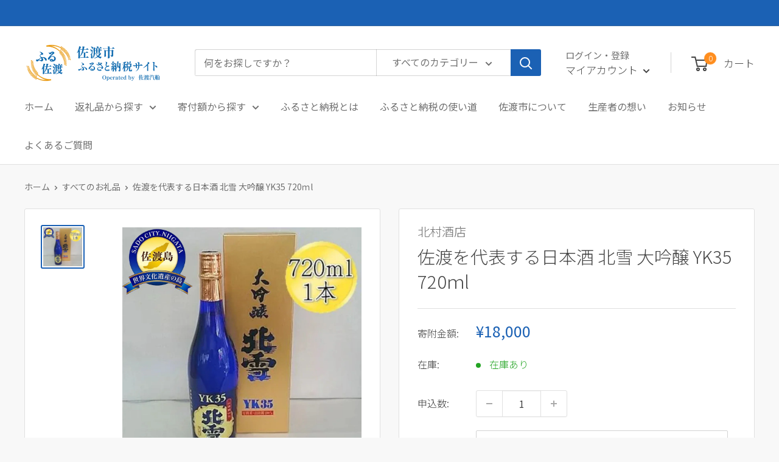

--- FILE ---
content_type: text/css
request_url: https://furusato.sadokisen.com/cdn/shop/t/16/assets/custom.css?v=161123140602567296141755823996
body_size: 505
content:
#main{margin-bottom:0}.form__row{display:grid;grid-template-columns:repeat(1,1fr);gap:12px 20px}.u-hidden--pc{display:block}.u-hidden--sp{display:none}.u-bg{padding:50px 0;margin:0;width:100%}.l-border{margin:0;padding:0;font-size:0;width:100%}.p-border{width:100%;font-size:0;line-height:1}.c-caution-message{font-size:12px;color:var(--error-color)}.c-buyBtn{width:100%;margin:0;border-radius:4px;background:var(--secondary-button-background);color:var(--secondary-button-text-color);padding:24px;font-size:20px;line-height:100%;font-weight:400;text-align:center}.button--secondary[disabled]{background-color:#ccc;cursor:not-allowed}.rte a.c-primaryBtn:not(.button),.c-primaryBtn{display:inline-block;position:relative;height:64px;padding:0 80px 0 60px;background:var(--primary-button-background);color:var(--primary-button-text-color);font-size:16px;line-height:64px;font-weight:400;border-radius:64px;transition:background .25s ease-in-out,color .25s ease-in-out,box-shadow .25s ease-in-out;text-decoration:none}.rte a.c-primaryBtn:not(.button):after,.c-primaryBtn:after{content:"";display:block;position:absolute;z-index:9;top:50%;right:8px;transform:translateY(-50%);width:48px;height:48px;pointer-events:none;box-shadow:none;background:url(//furusato.sadokisen.com/cdn/shop/t/16/assets/arrow.svg?v=10931245296732914341755039101) no-repeat center;background-size:contain;transition:background .25s ease-in-out,color .25s ease-in-out,box-shadow .25s ease-in-out}.rte a.c-primaryBtn:not(.button):hover,.c-primaryBtn:hover{background:#6d9acf;transition:background .25s ease-in-out,color .25s ease-in-out,box-shadow .25s ease-in-out}.p-register{font-size:12px;line-height:16px;color:#0000008a}.p-ranking{position:relative}.p-ranking:before{content:"";display:block;position:absolute;z-index:9;top:0;left:10px;width:43px;height:53px;pointer-events:none;box-shadow:none}.p-ranking:nth-of-type(1):before{background:url(//furusato.sadokisen.com/cdn/shop/t/16/assets/1.png?v=99245387649051621421755039101) no-repeat center;background-size:contain}.p-ranking:nth-of-type(2):before{background:url(//furusato.sadokisen.com/cdn/shop/t/16/assets/2.png?v=12987026871580579741755039101) no-repeat center;background-size:contain}.p-ranking:nth-of-type(3):before{background:url(//furusato.sadokisen.com/cdn/shop/t/16/assets/3.png?v=133931177780376762401755039101) no-repeat center;background-size:contain}.p-ranking:nth-of-type(4):before{background:url(//furusato.sadokisen.com/cdn/shop/t/16/assets/4.png?v=98654857802081519881755039101) no-repeat center;background-size:contain}.p-ranking:nth-of-type(5):before{background:url(//furusato.sadokisen.com/cdn/shop/t/16/assets/5.png?v=75713449925287354351755039101) no-repeat center;background-size:contain}.p-card{max-width:960px;padding:30px 20px;margin:0 20px;background:#fff;border-radius:2px;border:solid 3px var(--accent-color)}.p-card__head{font-size:18px;line-height:30px;margin-bottom:12px}.p-banner{display:grid;grid-template-columns:repeat(1,1fr);gap:10px;max-width:1240px;margin:0 auto}.p-law{display:block;list-style:none;margin-bottom:15px}.p-law__item{position:relative;font-size:15px;line-height:24px;margin-bottom:4px}.p-copyright{font-size:15px;line-height:24px}.p-sublink{position:relative}.p-sublink:before{content:"-";display:block;position:absolute;top:50%;left:-12px;transform:translateY(-50%)}.p-add-btn{width:100%;padding:24px 0;border-radius:4px;font-size:20px;font-weight:700;line-height:1}.product-form__payment-container>.p-product-form__payment-container--contact>*{flex:auto;margin:0}.p-product-form__payment-container--contact{display:block;flex:auto;width:100%;margin:20px 0 0}.p-product-form__head{margin:0 0 12px}.p-login-customer-form{display:none!important}.p-hide-form{display:none}.p-container--contact{width:100%}.p-container--contact .layout{margin-left:0;margin-right:0;margin-bottom:20px}.p-container--contact .layout__section:only-child{margin-left:0;margin-right:0}.p-min-text{color:var(--text-color);line-height:24px}.p-footer-sublink-list{padding-left:15px}.p-footer-sublink{position:relative;margin-bottom:4px}.p-info{margin-bottom:12px}.p-info__title{margin:32px 0 4px}.p-form__title{font-weight:700;margin:32px 0 4px}.p-form__text{margin:0 0 8px}@media screen and (min-width: 641px){.u-hidden--sp{display:block}.u-hidden--pc{display:none}.u-bg{padding:80px 0}.form__row.form__row--2{grid-template-columns:repeat(2,1fr)}.p-product-form__head{margin:0 0 12px}.p-input-select{margin-bottom:0}.p-card__head{font-size:24px;line-height:40px}.p-banner{grid-template-columns:repeat(1,1fr);gap:20px;max-width:800px;width:100%;margin:0 auto}.p-banner--odd{grid-template-columns:repeat(2,1fr);gap:15px;max-width:1240px}.p-banner--tri{grid-template-columns:repeat(3,1fr);gap:15px;max-width:1240px}.p-law{display:flex;align-items:center;margin-bottom:4px}.p-law__item{position:relative;font-size:15px;line-height:24px;margin-right:24px}.p-law__item:after{content:"";display:block;position:absolute;top:50%;right:-12px;transform:translateY(-50%);border-left:solid 1px var(--heading-color);height:15px}.p-law__item:last-of-type:after{display:none}}@media screen and (min-width: 1000px){.form__input-wrapper{width:100%}.form__input-row{display:flex;margin:0}.form__input-row>*{margin-left:9px;margin-right:9px}.form__input-row>.p-min-form:first-child{margin-right:4px}.form__input-row>.p-min-form:last-child{margin-left:4px}.p-card{padding:60px 80px 50px;margin:0 auto}}
/*# sourceMappingURL=/cdn/shop/t/16/assets/custom.css.map?v=161123140602567296141755823996 */


--- FILE ---
content_type: text/javascript
request_url: https://furusato.sadokisen.com/cdn/shop/t/16/assets/custom.js?v=126379963037186869221755039101
body_size: -537
content:
const agreeCheckbox=document.getElementById("agree"),submitBtn=document.getElementById("checkout");agreeCheckbox.addEventListener("click",()=>{agreeCheckbox.checked===!0?submitBtn.disabled=!1:submitBtn.disabled=!0});
//# sourceMappingURL=/cdn/shop/t/16/assets/custom.js.map?v=126379963037186869221755039101
